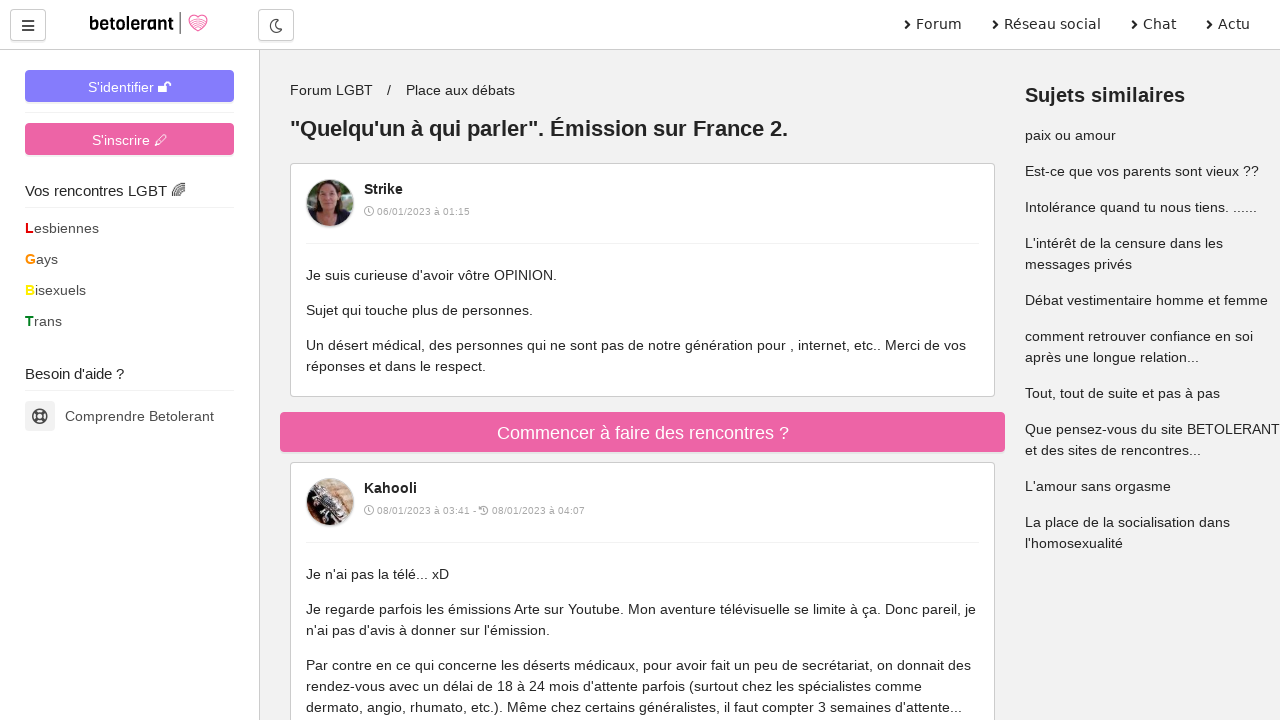

--- FILE ---
content_type: text/html; charset=UTF-8
request_url: https://betolerant.fr/forum/23067/quot-quelqu-un-a-qui-parler-quot-emission-sur-france-2
body_size: 9223
content:
<!DOCTYPE html> <html lang="fr"> <head><meta http-equiv="Content-Type" content="text/html; charset=utf-8"> <meta charset="utf-8" /> <link rel="preconnect" href="https://cdn.jsdelivr.net" /> <link rel="preconnect" href="https://betolerant.s3.fr-par.scw.cloud" /> <link rel="preconnect" href="https://adotolerant.fr" /> <script>
var _paq = window._paq = window._paq || [];
_paq.push(['trackPageView']);
_paq.push(['enableLinkTracking']);
(function() {
    var u="//adotolerant.fr/stats/";
    _paq.push(['setTrackerUrl', u+'matomo.php']);
    _paq.push(['setSiteId', '6']);
    var d=document, g=d.createElement('script'), s=d.getElementsByTagName('script')[0];
    g.async=true; g.src=u+'matomo.js'; s.parentNode.insertBefore(g,s);
})();
</script> <link rel="preload" href="https://cdn.jsdelivr.net/npm/halfmoon@1.1.1/css/halfmoon-variables.min.css" as="style"> <!--<script type="text/javascript" src="https://cache.consentframework.com/js/pa/24524/c/CoZ5t/stub" charset="utf-8"></script> <script type="text/javascript" src="https://choices.consentframework.com/js/pa/24524/c/CoZ5t/cmp" charset="utf-8" async></script>--> <meta http-equiv="X-UA-Compatible" content="IE=edge,chrome=1" /> <meta content="width=device-width, initial-scale=1.0" name="viewport" /> <meta name="mobile-web-app-capable" content="yes"> <title>"Quelqu'un à qui parler". Émission sur France 2.</title> <link rel="canonical" href="https://betolerant.fr/forum/23067/quot-quelqu-un-a-qui-parler-quot-emission-sur-france-2" /> <meta name="robots" content="index,follow" /><meta name="description" content="Je suis curieuse d'avoir vôtre OPINION. Sujet qui touche plus de personnes. Un désert médical, des personnes qui ne sont pas de notre génération pour , internet, etc.. Merci de vos réponses…" /><link href="https://cdn.jsdelivr.net/npm/halfmoon@1.1.1/css/halfmoon-variables.min.css" rel="stylesheet" defer /> <meta name="theme-color" content="#7C7FF7"/> <meta name="apple-mobile-web-app-capable" content="yes"/> <meta name="apple-mobile-web-app-status-bar-style" content="#7C7FF7"/> <style> :root { --lm-base-body-bg-color:#F2F2F2; --primary-color: var(--indigo-color-light); --primary-color-light: var(--indigo-color); --primary-color-very-light: var(--indigo-color-very-light); --primary-color-dark: var(--indigo-color-dark); --primary-color-very-dark: var(--indigo-color-very-dark); --primary-box-shadow-color: var(--indigo-box-shadow-color); --primary-box-shadow-color-darker: var(--indigo-box-shadow-color-darker); --text-color-on-primary-color-bg: var(--text-color-on-indigo-color-bg); --secondary-color: var(--pink-color); --secondary-color-light: var(--pink-color-light); --secondary-color-very-light: var(--pink-color-very-light); --secondary-color-dark: var(--pink-color-dark); --secondary-color-very-dark: var(--pink-color-very-dark); --secondary-box-shadow-color: var(--pink-box-shadow-color); --secondary-box-shadow-color-darker: var(--pink-box-shadow-color-darker); --text-color-on-secondary-color-bg: var(--text-color-on-pink-color-bg); } .font-size-10 { font-size:1rem; } .font-size-9 { font-size:0.9rem; } .membreCarte { position:relative; border-radius:8px; cursor:pointer; } .membreCarte .online { width:18px; height:18px; background:var(--green-color); border-radius:50%; border:1px solid var(--green-color); position:absolute; top:8px; left:8px; } .membreCarte .membreCarteBadge { position:absolute; top:8px; right:8px; } .membreCarte .img-responsive { border-radius:8px 8px 0px 0px; } .membreCarteDistance { margin-top:-4px; margin-bottom:4px; padding-left:4px; } .membreCarteInfo { min-height:50px; padding-left:4px; } .text-semi-bold { font-weight:500; } .emoji,.emojione{ background-repeat:no-repeat;display:inline-block;font-size:inherit;height:2.8ex;line-height:normal;margin:-.2ex .15em .2ex;min-height:17px;min-width:17px;vertical-align:middle;width:2.9ex } .menuBureau a { font-family: system-ui; } .pointer-ok { cursor:pointer; } .actions .options:hover { color:var(--secondary-color); } .text-gris { color:#a9a9a9; } .file-names { font-size:14px; font-style:italic; color:#a9a9a9; } .notificationMenu { position:absolute; top:8%; padding-top:2px; padding-bottom:2px; padding-left:4px; padding-right:4px; font-size:11px; color:white; background:black; } .dark-mode .notificationMenu.badge { color:black; background:white; } .comContenu blockquote { padding-top:12px; padding-bottom:12px; border:1px solid #dadfe1; border-left:12px solid #dadfe1; margin-left:0; padding-left:15px; margin-right:0; border-radius:0px; font-style:italic; } .comContenu blockquote p { margin-top:0; margin-bottom:0; } .comContenu blockquote a { color:#a9a9a9; } li p { display:inline; } .sd-cmp-1VJEb .sd-cmp-2nUXb { visibility: hidden; } </style> <link rel="alternate" type="application/rss+xml" title="Média LGBT" href="https://betolerant.fr/rss/actualite"> <meta property="og:type" content="article" /> <meta property="og:site_name" content="betolerant"> <meta property="og:url" content="https://betolerant.fr/forum/23067/quot-quelqu-un-a-qui-parler-quot-emission-sur-france-2" /> <meta property="og:title" content=""Quelqu'un à qui parler". Émission sur France 2." /> <meta property="og:description" content="Je suis curieuse d'avoir vôtre OPINION. Sujet qui touche plus de personnes. Un désert médical, des personnes qui ne sont pas de notre génération pour , internet, etc.. Merci de vos réponses…" /> <meta property="og:locale" content="fr_FR" /> <meta name="apple-mobile-web-app-title" content="betolerant"> <link rel="manifest" href="https://betolerant.fr/manifest.json"> <link rel="shortcut icon" href="https://betolerant.fr/assets/images/betolerant/favicon/favicon.ico?545554"> <link rel="apple-touch-icon" href="https://betolerant.fr/assets/images/betolerant/favicon/android-icon-192x192.png?456456"> <script async>!function(a,b){var c=b(a,a.document);a.lazySizes=c,"object"==typeof module&&module.exports&&(module.exports=c)}(window,function(a,b){"use strict";if(b.getElementsByClassName){var c,d,e=b.documentElement,f=a.Date,g=a.HTMLPictureElement,h="addEventListener",i="getAttribute",j=a[h],k=a.setTimeout,l=a.requestAnimationFrame||k,m=a.requestIdleCallback,n=/^picture$/i,o=["load","error","lazyincluded","_lazyloaded"],p={},q=Array.prototype.forEach,r=function(a,b){return p[b]||(p[b]=new RegExp("(\\s|^)"+b+"(\\s|$)")),p[b].test(a[i]("class")||"")&&p[b]},s=function(a,b){r(a,b)||a.setAttribute("class",(a[i]("class")||"").trim()+" "+b)},t=function(a,b){var c;(c=r(a,b))&&a.setAttribute("class",(a[i]("class")||"").replace(c," "))},u=function(a,b,c){var d=c?h:"removeEventListener";c&&u(a,b),o.forEach(function(c){a[d](c,b)})},v=function(a,d,e,f,g){var h=b.createEvent("CustomEvent");return e||(e={}),e.instance=c,h.initCustomEvent(d,!f,!g,e),a.dispatchEvent(h),h},w=function(b,c){var e;!g&&(e=a.picturefill||d.pf)?(c&&c.src&&!b[i]("srcset")&&b.setAttribute("srcset",c.src),e({reevaluate:!0,elements:[b]})):c&&c.src&&(b.src=c.src)},x=function(a,b){return(getComputedStyle(a,null)||{})[b]},y=function(a,b,c){for(c=c||a.offsetWidth;c<d.minSize&&b&&!a._lazysizesWidth;)c=b.offsetWidth,b=b.parentNode;return c},z=function(){var a,c,d=[],e=[],f=d,g=function(){var b=f;for(f=d.length?e:d,a=!0,c=!1;b.length;)b.shift()();a=!1},h=function(d,e){a&&!e?d.apply(this,arguments):(f.push(d),c||(c=!0,(b.hidden?k:l)(g)))};return h._lsFlush=g,h}(),A=function(a,b){return b?function(){z(a)}:function(){var b=this,c=arguments;z(function(){a.apply(b,c)})}},B=function(a){var b,c=0,e=d.throttleDelay,g=d.ricTimeout,h=function(){b=!1,c=f.now(),a()},i=m&&g>49?function(){m(h,{timeout:g}),g!==d.ricTimeout&&(g=d.ricTimeout)}:A(function(){k(h)},!0);return function(a){var d;(a=a===!0)&&(g=33),b||(b=!0,d=e-(f.now()-c),0>d&&(d=0),a||9>d?i():k(i,d))}},C=function(a){var b,c,d=99,e=function(){b=null,a()},g=function(){var a=f.now()-c;d>a?k(g,d-a):(m||e)(e)};return function(){c=f.now(),b||(b=k(g,d))}};!function(){var b,c={lazyClass:"lazyload",loadedClass:"lazyloaded",loadingClass:"lazyloading",preloadClass:"lazypreload",errorClass:"lazyerror",autosizesClass:"lazyautosizes",srcAttr:"data-src",srcsetAttr:"data-srcset",sizesAttr:"data-sizes",minSize:40,customMedia:{},init:!0,expFactor:1.5,hFac:.8,loadMode:2,loadHidden:!0,ricTimeout:0,throttleDelay:125};d=a.lazySizesConfig||a.lazysizesConfig||{};for(b in c)b in d||(d[b]=c[b]);a.lazySizesConfig=d,k(function(){d.init&&F()})}();var D=function(){var g,l,m,o,p,y,D,F,G,H,I,J,K,L,M=/^img$/i,N=/^iframe$/i,O="onscroll"in a&&!/(gle|ing)bot/.test(navigator.userAgent),P=0,Q=0,R=0,S=-1,T=function(a){R--,a&&a.target&&u(a.target,T),(!a||0>R||!a.target)&&(R=0)},U=function(a,c){var d,f=a,g="hidden"==x(b.body,"visibility")||"hidden"!=x(a.parentNode,"visibility")&&"hidden"!=x(a,"visibility");for(F-=c,I+=c,G-=c,H+=c;g&&(f=f.offsetParent)&&f!=b.body&&f!=e;)g=(x(f,"opacity")||1)>0,g&&"visible"!=x(f,"overflow")&&(d=f.getBoundingClientRect(),g=H>d.left&&G<d.right&&I>d.top-1&&F<d.bottom+1);return g},V=function(){var a,f,h,j,k,m,n,p,q,r=c.elements;if((o=d.loadMode)&&8>R&&(a=r.length)){f=0,S++,null==K&&("expand"in d||(d.expand=e.clientHeight>500&&e.clientWidth>500?500:370),J=d.expand,K=J*d.expFactor),K>Q&&1>R&&S>2&&o>2&&!b.hidden?(Q=K,S=0):Q=o>1&&S>1&&6>R?J:P;for(;a>f;f++)if(r[f]&&!r[f]._lazyRace)if(O)if((p=r[f][i]("data-expand"))&&(m=1*p)||(m=Q),q!==m&&(y=innerWidth+m*L,D=innerHeight+m,n=-1*m,q=m),h=r[f].getBoundingClientRect(),(I=h.bottom)>=n&&(F=h.top)<=D&&(H=h.right)>=n*L&&(G=h.left)<=y&&(I||H||G||F)&&(d.loadHidden||"hidden"!=x(r[f],"visibility"))&&(l&&3>R&&!p&&(3>o||4>S)||U(r[f],m))){if(ba(r[f]),k=!0,R>9)break}else!k&&l&&!j&&4>R&&4>S&&o>2&&(g[0]||d.preloadAfterLoad)&&(g[0]||!p&&(I||H||G||F||"auto"!=r[f][i](d.sizesAttr)))&&(j=g[0]||r[f]);else ba(r[f]);j&&!k&&ba(j)}},W=B(V),X=function(a){s(a.target,d.loadedClass),t(a.target,d.loadingClass),u(a.target,Z),v(a.target,"lazyloaded")},Y=A(X),Z=function(a){Y({target:a.target})},$=function(a,b){try{a.contentWindow.location.replace(b)}catch(c){a.src=b}},_=function(a){var b,c=a[i](d.srcsetAttr);(b=d.customMedia[a[i]("data-media")||a[i]("media")])&&a.setAttribute("media",b),c&&a.setAttribute("srcset",c)},aa=A(function(a,b,c,e,f){var g,h,j,l,o,p;(o=v(a,"lazybeforeunveil",b)).defaultPrevented||(e&&(c?s(a,d.autosizesClass):a.setAttribute("sizes",e)),h=a[i](d.srcsetAttr),g=a[i](d.srcAttr),f&&(j=a.parentNode,l=j&&n.test(j.nodeName||"")),p=b.firesLoad||"src"in a&&(h||g||l),o={target:a},p&&(u(a,T,!0),clearTimeout(m),m=k(T,2500),s(a,d.loadingClass),u(a,Z,!0)),l&&q.call(j.getElementsByTagName("source"),_),h?a.setAttribute("srcset",h):g&&!l&&(N.test(a.nodeName)?$(a,g):a.src=g),f&&(h||l)&&w(a,{src:g})),a._lazyRace&&delete a._lazyRace,t(a,d.lazyClass),z(function(){(!p||a.complete&&a.naturalWidth>1)&&(p?T(o):R--,X(o))},!0)}),ba=function(a){var b,c=M.test(a.nodeName),e=c&&(a[i](d.sizesAttr)||a[i]("sizes")),f="auto"==e;(!f&&l||!c||!a[i]("src")&&!a.srcset||a.complete||r(a,d.errorClass)||!r(a,d.lazyClass))&&(b=v(a,"lazyunveilread").detail,f&&E.updateElem(a,!0,a.offsetWidth),a._lazyRace=!0,R++,aa(a,b,f,e,c))},ca=function(){if(!l){if(f.now()-p<999)return void k(ca,999);var a=C(function(){d.loadMode=3,W()});l=!0,d.loadMode=3,W(),j("scroll",function(){3==d.loadMode&&(d.loadMode=2),a()},!0)}};return{_:function(){p=f.now(),c.elements=b.getElementsByClassName(d.lazyClass),g=b.getElementsByClassName(d.lazyClass+" "+d.preloadClass),L=d.hFac,j("scroll",W,!0),j("resize",W,!0),a.MutationObserver?new MutationObserver(W).observe(e,{childList:!0,subtree:!0,attributes:!0}):(e[h]("DOMNodeInserted",W,!0),e[h]("DOMAttrModified",W,!0),setInterval(W,999)),j("hashchange",W,!0),["focus","mouseover","click","load","transitionend","animationend","webkitAnimationEnd"].forEach(function(a){b[h](a,W,!0)}),/d$|^c/.test(b.readyState)?ca():(j("load",ca),b[h]("DOMContentLoaded",W),k(ca,2e4)),c.elements.length?(V(),z._lsFlush()):W()},checkElems:W,unveil:ba}}(),E=function(){var a,c=A(function(a,b,c,d){var e,f,g;if(a._lazysizesWidth=d,d+="px",a.setAttribute("sizes",d),n.test(b.nodeName||""))for(e=b.getElementsByTagName("source"),f=0,g=e.length;g>f;f++)e[f].setAttribute("sizes",d);c.detail.dataAttr||w(a,c.detail)}),e=function(a,b,d){var e,f=a.parentNode;f&&(d=y(a,f,d),e=v(a,"lazybeforesizes",{width:d,dataAttr:!!b}),e.defaultPrevented||(d=e.detail.width,d&&d!==a._lazysizesWidth&&c(a,f,e,d)))},f=function(){var b,c=a.length;if(c)for(b=0;c>b;b++)e(a[b])},g=C(f);return{_:function(){a=b.getElementsByClassName(d.autosizesClass),j("resize",g)},checkElems:g,updateElem:e}}(),F=function(){F.i||(F.i=!0,E._(),D._())};return c={cfg:d,autoSizer:E,loader:D,init:F,uP:w,aC:s,rC:t,hC:r,fire:v,gW:y,rAF:z}}});</script> </head> <body class="with-custom-webkit-scrollbars with-custom-css-scrollbars" data-dm-shortcut-enabled="true" data-set-preferred-mode-onload="true"> <div id="page-wrapper" class="page-wrapper with-navbar with-sidebar" data-sidebar-type="overlayed-sm-and-down" > <div class="sticky-alerts"></div> <nav class="navbar"> <div class="navbar-content"> <button id="toggle-sidebar-btn" class="btn btn-action" type="button" aria-label="Menu utilisateur" onClick="halfmoon.toggleSidebar()"> <i class="fas fa-bars"></i> </button> </div> <a href="https://betolerant.fr/" class="navbar-brand ml-10 ml-sm-20 d-none d-md-block"> <img src="https://betolerant.fr/assets/images/betolerant/logo.svg" width="157px" height="22px" class="mt-5 ml-5 hidden-dm" alt="logo betolerant" loading="lazy" decoding="async"> <img src="https://betolerant.fr/assets/images/betolerant/logo_white_large.png" width="157px" height="22px" class="mt-5 ml-5 hidden-lm" alt="logo darkmode betolerant" loading="lazy" decoding="async"> </a> <div class="navbar-content d-none d-md-flex ml-20"> <button class="btn btn-action" type="button" onClick="halfmoon.toggleDarkMode()"> <i class="far fa-moon"></i> <span class="sr-only">Mode nuit</span> </button> </div> <ul class="navbar-nav d-none d-md-flex ml-auto mr-20 menuBureau"> <li class="nav-item"> <a href="https://betolerant.fr/forum" class="nav-link"><i class="fas fa-angle-right mr-5"></i> Forum </a> </li> <li class="nav-item"> <a href="https://betolerant.fr/blabla" class="nav-link"><i class="fas fa-angle-right mr-5"></i> Réseau social</a> </li> <li class="nav-item"> <a href="https://betolerant.fr/chat/gay" class="nav-link"><i class="fas fa-angle-right mr-5"></i> Chat</a> </li> <li class="nav-item"> <a href="https://betolerant.fr/article" class="nav-link"><i class="fas fa-angle-right mr-5"></i> Actu</a> </li> </ul> </nav> <!-- Navbar end --> <!-- Sidebar overlay --> <div class="sidebar-overlay" onClick="halfmoon.toggleSidebar()"></div> <!-- Sidebar start --> <div class="sidebar"> <div class="sidebar-menu" style="margin-top:-5px"> <div class="sidebar-content"> <a class="btn btn-primary btn-block mt-10" href="https://betolerant.fr/membre/connexion">S'identifier 🔓</a> <hr class="mt-10 mb-10"> <div class="btn btn-secondary btn-block mt-10" onClick="location.href='/membre/inscription'">S'inscrire 🖊</div> </div> <div class="sidebar-title">Vos rencontres LGBT 🌈</div> <div class="sidebar-divider"></div> <a href="https://betolerant.fr/rencontre-adultes-lesbiennes-femme/1" class="sidebar-link sidebar-link-with-icon"> <span style="color:#e50000; font-weight:bold;">L</span>esbiennes </a> <a href="https://betolerant.fr/rencontre-adultes-gays-homo/1" class="sidebar-link sidebar-link-with-icon"> <span style="color:#ff8d00; font-weight:bold;">G</span>ays </a> <a href="https://betolerant.fr/rencontre-adultes-bi/1" class="sidebar-link sidebar-link-with-icon"> <span style="color:#ffee00; font-weight:bold;">B</span>isexuels </a> <a href="https://betolerant.fr/rencontre-transgenre/1" class="sidebar-link sidebar-link-with-icon"> <span style="color:#028121; font-weight:bold;">T</span>rans </a> <br> <div class="sidebar-title">Besoin d'aide ?</div> <div class="sidebar-divider"></div> <a href="https://betolerant.fr/comprendre" class="sidebar-link sidebar-link-with-icon"> <span class="sidebar-icon"> <i class="far fa-life-ring"></i> </span> Comprendre Betolerant </a> </div> </div> <div class="content-wrapper"> <div class="container-fluid"> <script type="application/ld+json">
 {
  "@context": "https://schema.org",
  "@type": "BreadcrumbList",
  "itemListElement": [{
    "@type": "ListItem",
    "position": 1,
    "name": "Forum LGBT",
    "item": "https://betolerant.fr/forum"
  }
    ,{
    "@type": "ListItem",
    "position": 2,
    "name": "Place aux débats",
    "item": "https://betolerant.fr/forum57/place-aux-debats/1"
  }
    ,{
    "@type": "ListItem",
    "position": 2,
    "name": "Quelqu'un à qui parler. Émission sur France 2.",
    "item": "https://betolerant.fr/forum/23067/quot-quelqu-un-a-qui-parler-quot-emission-sur-france-2"
  }]
}  
</script> <script type="application/ld+json">
		{
		"@context": "https://schema.org",
		"@type": "DiscussionForumPosting",
		"url":"https://betolerant.fr/forum/23067/quot-quelqu-un-a-qui-parler-quot-emission-sur-france-2",
		"image":"https://betolerant.fr/assets/images/betolerant/large/logo_large.png",
		"headline":"Quelqu'un à qui parler. Émission sur France 2.",
		"text" : "Je suis curieuse d'avoir vôtre OPINION. Sujet qui touche plus de personnes. Un désert médical, des personnes qui ne sont pas de notre génération pour , internet, etc.. Merci de vos réponses et dans le respect.",
		"datePublished": "2023-01-06T01:15:52+01:00",
		"dateModified": "2023-01-08T09:31:13+01:00",
		"author": {
			"@type": "Person",
			"name": "Strike"
		},
			"interactionStatistic": {
				"@type": "InteractionCounter",
				"interactionType": "https://schema.org/CommentAction",
				"userInteractionCount": 4
			} ,"comment": [ 
		 { "@type": "Comment",
		"text": " Je suis curieuse d'avoir vôtre OPINION. Sujet qui touche plus de personnes. Un désert médical, des personnes qui ne sont pas de notre génération pour , internet, etc.. Merci de vos réponses et dans le respect. ",
			"author": {
			  "@type": "Person",
			  "name": "Strike",
			  "url" : "https://betolerant.fr/membre/608557"
			},
			"datePublished": "2023-01-06T01:15:52+01:00",
			"dateModified": "2023-01-06T01:15:52+01:00"
		  }

				,		   { "@type": "Comment",
		"text": " Citation de Strike #437185 Je n'ai pas vu cette émission. Je ne peux donc pas commenter. ",
			"author": {
			  "@type": "Person",
			  "name": "Reloteb",
			  "url" : "https://betolerant.fr/membre/630930"
			},
			"datePublished": "2023-01-08T02:52:50+01:00",
			"dateModified": "2023-01-08T02:52:50+01:00"
		  }

				,		   { "@type": "Comment",
		"text": " Je n'ai pas la télé... xD Je regarde parfois les émissions Arte sur Youtube. Mon aventure télévisuelle se limite à ça. Donc pareil, je n'ai pas d'avis à donner sur l'émission. Par contre en ce qui concerne les déserts médicaux, pour avoir fait un peu de secrétariat, on donnait des rendez-vous avec un délai de 18 à 24 mois d'attente parfois (surtout chez les spécialistes comme dermato, angio, rhumato, etc.). Même chez certains généralistes, il faut compter 3 semaines d'attente... ",
			"author": {
			  "@type": "Person",
			  "name": "Kahooli",
			  "url" : "https://betolerant.fr/membre/650030"
			},
			"datePublished": "2023-01-08T03:41:36+01:00",
			"dateModified": "2023-01-08T04:07:49+01:00"
		  }

				,		   { "@type": "Comment",
		"text": " Bonjour, le programme parle plus de la souffrance et le risque de suicide que des desserts médicals. Vous souhaitez des Avis par rapport a la souffrance des jeunes? ",
			"author": {
			  "@type": "Person",
			  "name": "Ancien membre",
			  "url" : "https://betolerant.fr/membre/1"
			},
			"datePublished": "2023-01-08T09:31:13+01:00",
			"dateModified": "2023-01-08T09:31:13+01:00"
		  }

						  		]
		}
</script> <div class="container-fluid"> <div class="row"> <div class="col-12 col-md-9 col-lg-9 col-xl-9"> <div class="content mb-0"> <ul class="breadcrumb"> <li class="breadcrumb-item"> <a href="https://betolerant.fr/forum" class="text-light-dm text-dark-lm">Forum LGBT</a> </li> <li class="breadcrumb-item"><a class="text-light-dm text-dark-lm" href="https://betolerant.fr/forum57/place-aux-debats/1">Place aux débats</a></li> </ul> <h1 class="font-size-22 font-weight-bolder">"Quelqu'un à qui parler". Émission sur France 2.</h1> </div> <div id="commentaires"> <div class="card mb-15 mt-0 pb-5 pt-15 pl-15 pr-15" id="437185"> <div class="clearfix"> <div class="float-left mr-10"> <img src="https://betolerant.s3.fr-par.scw.cloud/albums/1695486248-1-608557-mini.jpg" alt="avatar contributeur de Strike" width="48px" height="48px" class="rounded-circle border shadow-sm" loading="lazy" decoding="async"> </div> <b class="pseudo">Strike</b> <br><span class="font-size-10 text-gris"><i class="far fa-clock"></i> 06/01/2023 à 01:15 </span> </div> <div class="modification"> </div> <hr class="mt-10"> <div class="comContenu text-wrap text-break text-truncate clearfix"> <p>Je suis curieuse d'avoir vôtre OPINION.</p> <p>Sujet qui touche plus de personnes.</p> <p>Un désert médical, des personnes qui ne sont pas de notre génération pour , internet, etc.. Merci de vos réponses et dans le respect.</p> </div> </div> <div class="pr-20 pl-20 mt-10 mb-10"> <div class="btn btn-secondary btn-block btn-lg" onclick="location.href='/membre/inscription'">Commencer à faire des rencontres ?</div> </div> <div class="card mb-15 mt-0 pb-5 pt-15 pl-15 pr-15" id="437470"> <div class="clearfix"> <div class="float-left mr-10"> <img src="https://betolerant.s3.fr-par.scw.cloud/albums/1672874974-1-650030-mini.jpg" alt="avatar contributeur de Kahooli" width="48px" height="48px" class="rounded-circle border shadow-sm" loading="lazy" decoding="async"> </div> <b class="pseudo">Kahooli</b> <br><span class="font-size-10 text-gris"><i class="far fa-clock"></i> 08/01/2023 à 03:41 - <i class="fas fa-history"></i> 08/01/2023 à 04:07</span> </div> <div class="modification"> </div> <hr class="mt-10"> <div class="comContenu text-wrap text-break text-truncate clearfix"> <p>Je n'ai pas la télé... xD</p> <p>Je regarde parfois les émissions Arte sur Youtube. Mon aventure télévisuelle se limite à ça. Donc pareil, je n'ai pas d'avis à donner sur l'émission.</p> <p>Par contre en ce qui concerne les déserts médicaux, pour avoir fait un peu de secrétariat, on donnait des rendez-vous avec un délai de 18 à 24 mois d'attente parfois (surtout chez les spécialistes comme dermato, angio, rhumato, etc.). Même chez certains généralistes, il faut compter 3 semaines d'attente...</p> </div> </div> <div class="card mb-15 mt-0 pb-5 pt-15 pl-15 pr-15" id="437479"> <div class="clearfix"> <div class="float-left mr-10"> <img src="https://betolerant.fr/uploads/anonyme/zerophoto.jpg" alt="avatar ancien membre" width="48px" height="48px" class="rounded-circle border shadow-sm" loading="lazy" decoding="async" > </div> <b class="pseudo">Ancien membre</b> <br><span class="font-size-10 text-gris"><i class="far fa-clock"></i> 08/01/2023 à 09:31 </span> </div> <div class="modification"> </div> <hr class="mt-10"> <div class="comContenu text-wrap text-break text-truncate clearfix"> <p>Bonjour, le programme parle plus de la souffrance et le risque de suicide que des desserts médicals.</p> <p>Vous souhaitez des Avis par rapport a la souffrance des jeunes?</p> </div> </div> </div> <div class="pr-15 pl-15 mt-10 mb-10"> <div class="btn btn-secondary btn-block btn-lg" onclick="location.href='/membre/inscription'">Commencer à faire des rencontres ?</div> </div> </div> <div class="col-12 col-md-3 col-lg-3 col-xl-3"> <div class="content ml-md-0 mr-md-0"> <span class="font-size-20 font-weight-bolder">Sujets similaires</span> <div class="mt-15"> <a href="https://betolerant.fr/forum/9362/paix-ou-amour" class="text-dark-lm text-white-dm">paix ou amour</a> </div> <div class="mt-15"> <a href="https://betolerant.fr/forum/23444/est-ce-que-vos-parents-sont-vieux" class="text-dark-lm text-white-dm">Est-ce que vos parents sont vieux ?? </a> </div> <div class="mt-15"> <a href="https://betolerant.fr/forum/9041/intolerance-quand-tu-nous-tiens" class="text-dark-lm text-white-dm">Intolérance quand tu nous tiens. ......</a> </div> <div class="mt-15"> <a href="https://betolerant.fr/forum/9504/l-interet-de-la-censure-dans-les-messages-prives" class="text-dark-lm text-white-dm">L'intérêt de la censure dans les messages privés</a> </div> <div class="mt-15"> <a href="https://betolerant.fr/forum/23711/debat-vestimentaire-homme-et-femme" class="text-dark-lm text-white-dm">Débat vestimentaire homme et femme</a> </div> <div class="mt-15"> <a href="https://betolerant.fr/forum/13025/comment-retrouver-confiance-en-soi-apres-une-longue-relation-qui-s-est-mal-termine" class="text-dark-lm text-white-dm">comment retrouver confiance en soi après une longue relation...</a> </div> <div class="mt-15"> <a href="https://betolerant.fr/forum/22236/tout-tout-de-suite-et-pas-a-pas" class="text-dark-lm text-white-dm">Tout, tout de suite et pas à pas</a> </div> <div class="mt-15"> <a href="https://betolerant.fr/forum/26083/que-pensez-vous-du-site-betolerant-et-des-sites-de-rencontres-en-general" class="text-dark-lm text-white-dm">Que pensez-vous du site BETOLERANT et des sites de rencontres...</a> </div> <div class="mt-15"> <a href="https://betolerant.fr/forum/9444/l-amour-sans-orgasme" class="text-dark-lm text-white-dm">L'amour sans orgasme</a> </div> <div class="mt-15"> <a href="https://betolerant.fr/forum/7107/la-place-de-la-socialisation-dans-l-homosexualite" class="text-dark-lm text-white-dm">La place de la socialisation dans l'homosexualité</a> </div> </div> </div> </div> </div> </div> <br> <hr class="mt-20 mb-20"> <div class="container-fluid"> <div class="row row-eq-spacing-lg"> <div class="col-lg-2"> <div class="content"> <div class="content-title font-size-16 mb-20">Informations</div> <div class="mb-10"><a href="https://betolerant.fr/support" class="text-light-dm text-dark-lm">Contactez-nous</a></div> <div class="mb-10"> <a href="https://betolerant.fr/mentions-legales" class="text-light-dm text-dark-lm">Mentions légales</a> </div> <div class="mb-10"> <a href="https://betolerant.fr/a-propos" class="text-light-dm text-dark-lm">Qui sommes-nous ?</a> </div> <div class="mb-10"> </div> </div> </div> <div class="col-lg-2"> <div class="content mb-20"> <div class="content-title font-size-16 mb-20">Suivez-nous</div> <span class="pointer-ok atc" data-atc="aHR0cHMlM0ElMkYlMkZ3d3cuZmFjZWJvb2suY29tJTJGYmV0b2xlcmFudC5mcg==" class="c-hand"> <i class="fab fa-facebook-square font-size-20 mr-10"></i> </span> <span class="pointer-ok atc" data-atc="aHR0cHMlM0ElMkYlMkZ3d3cuaW5zdGFncmFtLmNvbSUyRnNpdGVfYmV0b2xlcmFudCUyRg=="> <i class="fab fa-instagram font-size-20 mr-10"></i> </span> <span class="pointer-ok atc" data-atc="aHR0cHMlM0ElMkYlMkZ0d2l0dGVyLmNvbSUyRnNpdGVfYmV0b2xlcmFudA=="> <i class="fab fa-twitter font-size-20 mr-10"></i> </span> </div> </div> <div class="col-lg-4"> <div class="content mb-20"> <div class="content-title font-size-16 mb-20">Téléchargez l'application</div> <span class="pointer-ok atc text-light-dm text-dark-lm" data-atc="aHR0cHMlM0ElMkYlMkZwbGF5Lmdvb2dsZS5jb20lMkZzdG9yZSUyRmFwcHMlMkZkZXRhaWxzJTNGaWQlM0RiZXRvbGVyYW50LmZyLmFwcCUyNmhsJTNEZnIlMjZnbCUzREZS"> Application android </span> </div> </div> <div class="col-lg-4"> <div class="content text-center"> <div class="content-title mb-15 font-size-14">conçu en France avec <i class="fa fa-heart text-danger ml-5 mr-5" aria-hidden="true"></i></div> <div class="text-muted font-size-10"> © Copyright 2026, betolerant.fr </div> </div> </div> </div> </div> </div> </div> </div> </div> <script src="https://cdn.jsdelivr.net/npm/halfmoon@1.1.1/js/halfmoon.min.js"></script> <link rel="preload" integrity="sha512-HK5fgLBL+xu6dm/Ii3z4xhlSUyZgTT9tuc/hSrtw6uzJOvgRr2a9jyxxT1ely+B+xFAmJKVSTbpM/CuL7qxO8w==" crossorigin="anonymous" href="https://cdnjs.cloudflare.com/ajax/libs/font-awesome/5.15.2/css/all.min.css" as="style" onload="this.onload=null;this.rel='stylesheet'"> <noscript><link integrity="sha512-HK5fgLBL+xu6dm/Ii3z4xhlSUyZgTT9tuc/hSrtw6uzJOvgRr2a9jyxxT1ely+B+xFAmJKVSTbpM/CuL7qxO8w==" crossorigin="anonymous" href="https://cdnjs.cloudflare.com/ajax/libs/font-awesome/5.15.2/css/all.min.css" rel="stylesheet"></noscript> <script>
        if ('serviceWorker' in navigator) {
            window.addEventListener('load', function() {
                navigator.serviceWorker.register('https://betolerant.fr/swf.js').then(function(registration) {
                console.log('SW ok:', registration.scope);
                }, function(err) {
                });
            });
        }
    </script> <script>
            
                document.addEventListener("DOMContentLoaded",function(n){for(var t=document.getElementsByClassName("atc"),o=0;o<t.length;o++)t[o].addEventListener("click",myFunction,!1),t[o].addEventListener("contextmenu",myRightFunction,!1)});var myFunction=function(n){var t=this.getAttribute("data-atc");n.ctrlKey?window.open(decodeURIComponent(window.atob(t)),"_blank").focus():document.location.href=decodeURIComponent(window.atob(t))},myRightFunction=function(n){var t=this.getAttribute("data-atc");n.ctrlKey?window.open(decodeURIComponent(window.atob(t)),"_blank").focus():window.open(decodeURIComponent(window.atob(t)),"_blank")};
            
        </script> <noscript> <img referrerpolicy="no-referrer-when-downgrade" src="https://adotolerant.fr/stats/matomo.php?idsite=6&amp;rec=1" style="border:0" alt="" /> </noscript> </body> </html>